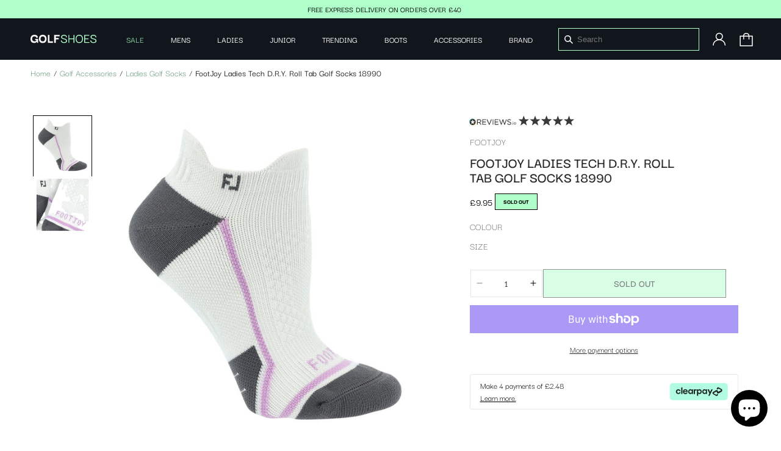

--- FILE ---
content_type: text/css
request_url: https://www.golfshoes.co.uk/cdn/shop/t/27/assets/custom.css?v=179551697027310030681764778793
body_size: 6366
content:
::-webkit-scrollbar{width:4px}::-webkit-scrollbar-track{background:#f1f1f1}::-webkit-scrollbar-thumb{background:#000}.multicolumn-card__info{position:absolute;bottom:-8px;left:30px}.multicolumn-card__info h3{color:#fff}nav.header__inline-menu{text-align:center}.overlayheader{position:fixed;z-index:3;width:100%;height:100%;top:0;left:0;display:none}.mega-menu-opened-elevate .overlayheader{display:block}.page-width.align-megamenus{display:flex;text-align:left;flex-wrap:wrap}ul.mega-menu__list{width:75%;display:flex;padding:0}.menu-with-img{display:flex;flex-wrap:wrap;justify-content:space-between}a.menu-with-img-item img{max-width:100%}.menu-with-img{width:25%}.header__menu-item span{color:var(--bg-grey, #F6F6F6);text-align:center;font-size:14px;font-style:normal;font-weight:500;line-height:normal;text-transform:uppercase}.header__menu-item span a.prent_l{color:#fff;text-decoration:none}.menu-drawer__menu-item a.prent_l{color:#000;text-decoration:none}.header__menu-item span a.prent_l[href*=sale]{color:#88cfa3;text-decoration:none}.menu-drawer__menu-item a.prent_l[href*=sale]{color:red;text-decoration:none}p.announcement-bar__message{font-size:13px;font-style:normal;font-weight:500;line-height:normal;letter-spacing:.13px;text-transform:uppercase}li.chhn-hn-shop-all .mega-menu__link--level-2{font-style:normal;font-weight:500;font-size:18px;line-height:37px;text-transform:capitalize;color:#00b4a5}ul.mega-menu__list.page-width-menu li a{font-style:normal;font-weight:500;font-size:18px;line-height:37px;text-transform:inherit;padding:0;color:#272727}ul.mega-menu__list.page-width-menu li.chhn-hn-shop-all a{color:#00b4a5}.collection__title h2.title.h1{font-size:24px;font-style:normal;font-weight:600;line-height:normal;text-transform:uppercase}body .price__sale span.price-item{font-size:16px;font-style:normal;font-weight:500;line-height:normal;margin:0}.price__sale s.price-item.price-item--regular{color:#9b9b9b;font-size:16px;font-style:normal;font-weight:400;line-height:normal}.card__heading a{font-size:15px;font-style:normal;font-weight:500;line-height:16px;text-transform:uppercase}.product h1,.product__title h1{color:#272727;font-size:24px;font-style:normal;font-weight:600;line-height:24px;text-transform:uppercase}.product__info-container p.product__text{font-style:normal;font-weight:400;font-size:16px;line-height:14px;color:#767676;text-transform:uppercase}legend.form__label{color:var(--grey-medium, #767676);font-size:16px;font-style:normal;font-weight:400;line-height:14px;text-transform:uppercase}button.product-form__submit.button.button--full-width,button.shopify-payment-button__button.shopify-payment-button__button--unbranded,button.button-sticky-mobile{font-style:normal;font-weight:600;font-size:16px;text-align:center;color:#000;background:#b0ffcb;text-transform:uppercase;border:1px solid #000000}button.button-sticky-mobile:after,button.button-sticky-mobile:before{content:unset}.signup-sec-text h2{font-style:normal;font-weight:700;font-size:32px;line-height:20px;color:#272727;margin:4px auto}.signup-sec-text p{font-style:normal;font-weight:400;font-size:16px;line-height:39px;color:#262626;margin:0 auto}.email-form input[type=submit]{font-style:normal;font-weight:600;font-size:16px;line-height:22px;text-align:center;color:#f6f6f6;background:#000;border:1.48702px solid #272727;border-radius:10px;padding:14px 43px}span.price-item.price-item--regular{color:#000;font-size:16px;font-style:normal;font-weight:600;line-height:normal}.signup-sec{display:flex;flex-wrap:wrap;justify-content:space-between}.signup-banner{background:#f6f6f6;padding:66px 0}input#lname{border:1.48702px solid #272727;border-radius:10px;padding:16px;min-width:460px;margin:0 10px}.footer-sec,.footer-menu{display:flex}.foot-menu li{font-style:normal;font-weight:300;font-size:14px;line-height:30px;color:#707070;list-style:none}.footer-contact-details p{font-style:normal;font-weight:400;font-size:14px;line-height:24px;color:#272727}.footer-contact-details span{font-weight:600}.footer-sec-logo,.footer-contact-details{width:30%}.footer-socialmedia-logo img{margin-right:24px}.footer__column{flex-direction:row-reverse;justify-content:space-between}div#trustpilot-reviews-wrapper{max-width:100%}div.R-ReviewsList__item .item__inner{background:#fff!important;margin:0!important;padding:14px 25px!important;border-radius:10px!important}.controlButton__icon{color:#fff;font-weight:600;font-size:20px}.CarouselWidget-prefix .CarouselWidget{margin-bottom:0!important}.footer-block.grid__item{font-style:normal;font-size:14px;line-height:24px}footer li.list-social__item{margin-top:30px}h2.banner__heading.h1{font-style:normal;font-weight:700;font-size:64px;line-height:49px}a.header__menu-item-drop{font-style:normal;font-weight:400;font-size:16px;line-height:24px;text-transform:capitalize;color:#272727;padding:0 15px;margin-bottom:8px;text-decoration:none}.link-brands ul.list-unstyled{columns:2;-webkit-columns:2;-moz-columns:2}.product-form__input.product-form__input--dropdown{width:50%;display:inline-block;margin-bottom:12px}.featured-product.product{background:#f6f6f6;border-radius:6px;padding:30px 10px!important}.select__select,.select:before,.select:after{border:1px solid #EAEAEA!important;border-radius:5px!important;box-shadow:none}h2.product__title.h1{font-style:normal;font-weight:600;font-size:28px;line-height:38px;max-width:310px;letter-spacing:0}body .quantity:after{border:1px solid #e6e6e6}.anc-wrapper{display:flex;align-items:center;justify-content:space-between}.header__icon.header__icon--search span{justify-content:flex-end}.icons-wrp{display:flex}.brands-banner{padding:50px 0}input.search__input_field__input{border:1px solid #B0FFCB;background:transparent;border-radius:0;color:#fff;padding:10px 30px}.headersearch-wrapper{position:relative}.headersearch-wrapper svg{position:absolute;top:14px;left:10px;width:14px}a#cart-icon-bubble-mob svg path,a#cart-icon-bubble-mob svg rect{stroke:#000}.btn-qty-wrapper{display:flex;align-items:center;flex-wrap:wrap;justify-content:space-between}.btn-qty-wrapper .product-form__input.product-form__quantity{width:110px;flex:unset}.custom_images-text-banner{background:#fff!important;padding:60px 0}.custom_images-text-sec-textimage img{margin-top:60px}product-recommendations.product-recommendations{margin-top:40px}.custom_images-text-sec-image img{object-fit:cover}.btn-qty-wrapper button.product-form__submit{width:calc(100% - 126px)}.boost-pfs-filter-item-swatch a,.boost-pfs-filter-custom-sorting .boost-pfs-filter-filter-dropdown li a{color:#000!important}.boost-pfs-filter-custom-sorting .boost-pfs-filter-filter-dropdown li{padding:6px 15px;color:#000}.template-collection blockquote,.template-collection .rte blockquote{padding:0;margin-left:0;border:none}body .boost-pfs-filter-default-toolbar .boost-pfs-filter-toolbar-item.boost-pfs-filter-toolbar-count{justify-content:flex-start;font-size:14px}.boost-pfs-filter-toolbar-item.boost-pfs-filter-custom-sorting.boost-pfs-filter-top-sorting{font-size:14px}body .boost-pfs-filter-item-swatch-type-text>li:not(.boost-pfs-filter-item-swatch-more){min-width:auto;padding:0 8px;font-size:11px}body .boost-pfs-filter-product-item-image{background:#f6f6f6;border-radius:6px}.boost-pfs-filter-product-item-title{letter-spacing:0}.boost-pfs-filter-collection-header-wrapper.boost-pfs-filter-collection-image{display:none}.custom_images-text-sec{display:flex}.custom_images-text-sec-image{display:flex;width:calc(66.66% - 30px);margin-left:30px}.custom_images-text-sec-image img{width:100%;margin:0}.custom_images-text-sec-text h2,.custom_images-text-sec-text h1{font-style:normal;font-weight:600;font-size:32px;line-height:55px;letter-spacing:-.64px;text-transform:uppercase;margin:0 auto}.custom_images-text-sec-text p{font-style:normal;font-weight:400;font-size:16px;line-height:30px;margin:0}.custom_images-text-sec-text a:not(.button){font-weight:500;color:#272727}.custom_images-text-sec-text{width:33.33%}img.vendorimg,.custom_images-text-sec-textimage img{max-width:190px}h2.h4.accordion__title{font-style:normal;font-weight:400;font-size:14px;line-height:19px}.titletab-wrapper{display:flex;justify-content:space-between}.titletab-wrapper .collection__title{margin:0;padding:0}button.tabbtn{font-style:normal;font-weight:600;font-size:20px;line-height:27px;background:transparent;border:none;box-shadow:none;cursor:pointer;outline:none}button.tabbtn.inactive{color:#b8b8b8}.titletab-wrapper .collection__title h2.title.h1{margin:0}a.button.button--primary{border:1px solid #272727;color:#272727;text-align:center;font-size:18px;font-style:normal;font-weight:600;line-height:normal;text-transform:uppercase}body .product-form__buttons{max-width:100%}.multicolumn-card__info{position:absolute;bottom:18px;left:21px}.media--transparent{background-color:#fff}.boost-pfs-filter-product-bottom p.boost-pfs-filter-product-item-vendor{text-transform:inherit}a.rdmrls{text-decoration:underline;font-weight:600;font-size:16px;line-height:30px;color:#000}.payment_icon_wrapper.pay{margin-top:30px}header svg.icon.icon-caret{display:none}body .shopify-payment-button__more-options{color:#272727;text-align:center;font-feature-settings:"liga" off;font-size:14px;font-style:normal;font-weight:400;line-height:21px;letter-spacing:0}li.parentmenu{padding-left:10px;padding-right:10px}.template-index .multicolumn-card__info h3{font-size:24px;font-style:normal;font-weight:700;line-height:24px;text-transform:uppercase;display:block;text-align:center}.template-index .multicolumn-card__info{display:block;text-align:center;width:100%;left:0}.template-index .featured-product.product{padding-bottom:0!important}.section-featured-product .page-width{padding-bottom:0}.products-slider-row-parent{background:#f6f6f6;padding:0 80px 10px}.products-slider-row-in{max-width:1200px;margin:0 auto;padding:0 50px}.products-slider-row .owl-nav button{background:#fff!important;width:30px;height:30px;border-radius:30px;position:absolute;top:40%;left:-50px}.products-slider-row .owl-nav button.owl-next{right:-50px;left:auto}body quantity-input.quantity{width:100%}body .quantity__button{width:30px}.productin{opacity:.4;cursor:pointer}.productin.active{opacity:1}span.boost-pfs-filter-product-item-regular-price{font-style:normal;font-weight:600;font-size:16.3026px;line-height:22px;color:#000}body .boost-pfs-filter-product-item-title{font-style:normal;font-weight:500;font-size:18.114px;line-height:23px;text-decoration:none;min-height:46px}.boost-pfs-filter-product-item-inner:hover .boost-pfs-filter-product-item-title{opacity:.4}body .boost-pfs-filter-product-item .boost-pfs-filter-item-swatch{opacity:0}body .boost-pfs-filter-product-item:hover .boost-pfs-filter-item-swatch{opacity:1;position:absolute;bottom:0;width:100%;z-index:1}.custom_images-text-sec{align-items:flex-start}.custom_images-text-sec-image img{object-fit:contain}.boost-pfs-filter-item-swatch-type-text>li:not(.boost-pfs-filter-item-swatch-more):hover a{color:#fff!important;font-weight:600;text-decoration:none}.boost-pfs-filter-item-swatch-type-text>li:not(.boost-pfs-filter-item-swatch-more) a{text-decoration:none}.slider-buttons.no-js-hidden{display:none}.card__inner{position:relative}ul.list-unstyled.d-flex{position:absolute;display:none;align-items:center;flex-wrap:wrap;justify-content:center;width:100%;bottom:0;z-index:4}ul.list-unstyled.d-flex li{background-color:#fff;color:#3d4246;border:1px solid #ebebeb;margin-right:5px;padding:6px;line-height:1;margin-bottom:5px}ul.list-unstyled.d-flex li input{display:none}ul.list-unstyled.d-flex li a{color:#3d4246;text-decoration:none;font-size:11px}ul.list-unstyled.d-flex li span{display:flex;align-items:center}.card-wrapper:hover ul.list-unstyled.d-flex{display:flex;opacity:1}.underline-links-hover:hover ul.list-unstyled.d-flex a{opacity:1}.blankdiv{width:20%}.icons-wrp{width:20%;justify-content:flex-end}.anc-inner-wrp{width:60%}.card__information .caption-with-letter-spacing.light{color:var(--grey-medium, #767676);font-size:16px;font-style:normal;font-weight:400;text-transform:inherit;line-height:normal}.product-form__input input[type=radio].disabled+label{display:none}body .boost-pfs-filter-product-item-label .boost-pfs-filter-label{text-transform:inherit}body .boost-pfs-filter-apply-button{padding:0 16px;line-height:30px;font-size:14px}.product-form__input input[type=radio]+label{min-width:65px}.template-product .custom_images-text-banner{background:#f6f6f6!important}p.boost-pfs-search-suggestion-product-title,li.boost-pfs-search-suggestion-item a{color:#000}a.coverthebox{display:block;width:100%;height:100%;position:absolute;left:0;z-index:3}p.metavaule{font-size:14px;margin-top:15px}.inventory_message span,.promo-msg{font-style:normal;font-weight:500;font-size:16px;color:#000;margin-bottom:10px;text-transform:unset;letter-spacing:0;text-align:center;display:block}.template-product .product__accordion .accordion__content p{font-size:16px}.reviewimg img{max-width:180px;margin-left:-5px}img.imgmain-vendor{width:49%}.brandstextsection a,.brandstextsection button{text-decoration:none;cursor:pointer}img.imgmain-vendor.one{margin-right:2%}.multicolumn-list__item{position:relative}.multicolumn-list__item a.coverthebox{background-color:#0003}.template-index .multicolumn-card__info h3{z-index:5;position:relative}.arne-color-swatch-containers{display:flex;flex-direction:row;gap:10px;margin-bottom:40px}.arne-color-swatch-element img{width:100%;object-fit:contain}.arne-color-swatch-element{width:80px}.trustblox-1-timer-textual.trustblox-1-style-bordered.trustblox-1-scheme-auto{padding:0!important;border:none!important}.email-form input[type=submit]{cursor:pointer}body.article{display:grid}.article-template__content.rte{font-size:14px}.article-template__content.rte h2{font-size:20px;margin-top:40px;padding-bottom:10px}h1.article-template__title{font-size:32px}.article-template__content.rte img{margin-left:0!important;margin-right:0!important}.togglemodalclearpay{cursor:pointer}.acc{display:flex;flex-wrap:wrap;gap:8px}.accin{width:calc(50% - 4px)}.acc__card{position:relative}.acc__title{background:#fff;box-shadow:0 0 20px #0000000a;color:#212121;cursor:pointer;display:block;padding:1em 1.5em;position:relative;text-align:left}.acc__title:after{width:8px;height:8px;border-right:1px solid #4a6e78;border-bottom:1px solid #4a6e78;position:absolute;right:10px;content:" ";top:calc(50% - 7px);transform:rotate(-45deg);transition:all .2s ease-in-out}.acc__title.active:after{transform:rotate(45deg);transition:all .2s ease-in-out}.acc__panel{background:#fff;color:#212121;display:none;margin:0;padding:1em 1.5em;text-align:left;font-style:normal;font-size:14px;line-height:24px;color:#272727}.contentcollection_faq h2{color:#272727;font-size:32px;font-style:normal;font-weight:600;line-height:normal;letter-spacing:-.64px;text-transform:uppercase}.contentcollection_faq{margin-bottom:80px}.acc__panel .metafield-rich_text_field p{margin:0}klarna-placement{width:100%}.klarna_product_info{margin-bottom:10px}.headersearch-wrapper.mob-hide{display:flex;align-items:center}.banner--desktop-transparent .banner__content .banner__box{max-width:410px}.owl-item .grid__item{width:100%;max-width:100%}.carousel button.owl-prev{transform:rotate(180deg)}.carousel .owl-nav button{display:inline-flex;align-items:center}.carousel .owl-nav{display:flex;gap:11px;position:absolute;top:-55px;right:0}.template-index h2.banner__heading.h1{margin-bottom:20px}.footer__content-bottom-wrapper.page-width{justify-content:flex-start}.footer__content-bottom{display:flex;align-items:center;justify-content:space-between;flex-direction:row-reverse;width:100%}body .footer__localization:empty+.footer__column--info{justify-content:flex-end;align-items:flex-end}body .footer__payment,.footer__copyright.caption{margin:0}footer .footer-block.grid__item.footer-block--menu.footer-block-link_list{width:8%}footer .footer-block.grid__item.footer-block-text{width:20%}.footer-block__newsletter{padding-bottom:60px;border-bottom:1px solid #EAEAEA50}.footer-block--newsletter{margin-bottom:60px}body .item__inner .ricon-percentage-star--100:before{color:#f47e28}.footer-block__newsletter{display:flex;align-items:center;justify-content:space-between;width:100%}.footer-block__newsletter .newsletter-form{margin-right:0}.footer-block__newsletter_cnt h2.footer-block__heading.inline-richtext{font-size:24px;font-style:normal;font-weight:600;line-height:20px;text-transform:uppercase;margin-bottom:6px}.footer-block__newsletter_cnt{text-align:left}.newsletter_desc p{font-size:16px;font-style:normal;font-weight:400;line-height:24px;margin:0}button#Subscribe.field__button_ele{border:1.487px solid var(--dark-1, #272727);background:#b0ffcb;color:#272727;text-align:center;font-size:16px;font-style:normal;line-height:normal;text-transform:uppercase;width:auto;padding:8px 40px;height:44px}.field_ele input{border:1px solid var(--bg-grey, #F6F6F6);background:transparent;padding:8px;color:var(--bg-grey, #F6F6F6);font-size:16px;font-style:normal;font-weight:400;line-height:normal;width:calc(100% - 160px);height:42px}.footer-block__newsletter .newsletter-form{max-width:50%}body .newsletter-form__field-wrapper{max-width:100%}.field_ele{gap:15px;display:flex}.image-with-text-carousel-inner img{max-width:100%;vertical-align:bottom}.image-with-text-carousel-col{display:flex;flex-wrap:wrap;gap:24px}.image-with-text-carousel-img{width:calc(65% - 24px)}.image-with-text-carousel-content{width:35%}.image-with-text-carousel-content{display:flex;flex-wrap:wrap;justify-content:space-between}.btn_carousel{display:flex;align-items:flex-end}a.button.button-carousel{color:#000;text-align:center;font-size:16px;font-style:normal;font-weight:500;line-height:24px;text-transform:uppercase;border:1px solid #000000}.drawer h2.drawer__heading{color:var(--dark-1, #272727);font-size:18px;font-style:normal;font-weight:600;line-height:normal;text-transform:uppercase}.drawer a.cart-item__name.h4.break{color:var(--dark-1, #272727);font-size:14px;font-style:normal;font-weight:500;line-height:16px;text-transform:uppercase}.drawer .product-option{color:var(--dark-1, #272727);font-size:14px;font-style:normal;font-weight:600;line-height:normal;text-transform:uppercase}.drawer .cart__checkout-button{color:#fff;text-align:center;font-size:18px;font-style:normal;font-weight:600;line-height:normal;letter-spacing:.36px;text-transform:uppercase;background:var(--dark-1, #272727)}.drawer small.tax-note.caption-large.rte{color:var(--dim-grey, #B6B6B6);font-size:14px;font-style:normal;font-weight:400;line-height:normal}.drawer .totals>h2{color:#000;font-size:16px;font-style:normal;font-weight:400;line-height:normal}.drawer .totals__total-value{color:#000;text-align:right;font-size:16px;font-style:normal;font-weight:500;line-height:normal}.drawer .drawer__footer summary{display:none}.drawer svg.icon.icon-close{width:16px}.image-with-text-carousel{padding-bottom:50px}.image-with-text-carousel-content h2{font-size:24px;font-style:normal;font-weight:600;line-height:normal;letter-spacing:-.48px;text-transform:uppercase}.image-with-text-carousel-content .rte_in{font-size:16px;font-style:normal;font-weight:400;line-height:20px;max-width:240px}.image-with-text-carousel-content{flex-direction:column}.owl-dots button{border:1px solid #000000!important;width:8px;height:8px;margin:0 4px}.owl-dots button:last-child{margin-right:0}.image-with-text-carousel .owl-dots{position:absolute;bottom:0;right:0}.owl-dots button.active{background-color:#000}h2.related-products__heading.inline-richtext.h2{text-align:center;font-size:24px;font-style:normal;font-weight:600;line-height:normal;text-transform:uppercase;padding-top:30px}.qty-btn-wrapper.pr_template{display:flex;align-items:center;gap:20px;flex-wrap:wrap;margin-bottom:12px}.product-form__quantity.product-form__input{width:120px;flex:unset;min-width:auto;margin:0}.qty-btn-wrapper.pr_template button.product-form__submit{width:calc(100% - 140px);margin:0;border:none}.qty-btn-wrapper.pr_template button.product-form__submit:after,.qty-btn-wrapper.pr_template button.product-form__submit:before{content:none}.template-product span.price-item.price-item--regular{font-size:16px;font-weight:500}.thumbnail img{max-width:95px}body .boost-sd__alternative-product-container{display:block}.boost-sd__product-item .arne-color-swatch-element img,.boost-sd__product-item .arne-color-swatch-element{width:40px;height:40px;object-fit:cover}.boost-sd__product-item .arne-color-swatch-containers{margin:10px 0;gap:5px}body .boost-sd__product-item{gap:10px}body .boost-sd__product-image-img{object-fit:contain;background-color:#fff}body .boost-sd-layout{max-width:1500px}body .boost-sd__product-title{color:#272727;font-size:15px;font-style:normal;font-weight:500;line-height:16px;text-transform:uppercase}body .boost-sd__product-vendor{color:var(--Mid-grey-2, #767676);font-size:15px;font-style:normal;font-weight:400;line-height:normal;text-transform:inherit}body .boost-sd__product-info.boost-sd__product-info--left{gap:1px}span.boost-sd__format-currency{color:#272727;font-size:15px;font-style:normal;font-weight:600;line-height:normal}span.boost-sd__format-currency.boost-sd__format-currency--price-compare.boost-sd__product-price--compare{color:#9b9b9b;font-size:15px;font-style:normal;font-weight:400;line-height:normal}body span.boost-sd__product-price--sale span{color:#0fa342;font-size:15px;font-style:normal;font-weight:600;line-height:normal}body .boost-sd__toolbar-inner{max-width:1500px}.custom_images-text-sec.no-collection-image .custom_images-text-sec-image{display:none}.custom_images-text-sec.no-collection-image .custom_images-text-sec-text{width:100%}body label.boost-sd__radio-label{color:#272727;font-size:12px;font-style:normal;font-weight:400;line-height:normal;text-transform:uppercase;padding:5px}.onhoverinfo_boost_ele{display:none}body .boost-sd__product-item:hover .boost-sd__product-info{opacity:0}body .boost-sd__product-item:hover .onhoverinfo_boost_ele{display:block;position:absolute;bottom:-50px;left:-10px;z-index:9;width:calc(100% + 20px);background:#fff;border:1px solid #bbbbbb;border-top:0;padding:0 10px}body .boost-sd__product-item:hover .onhoverinfo_boost_ele .boost-sd__product-info{opacity:1}body .boost-sd__product-item:hover .onhoverinfo_boost_ele .boost-sd__product-info .boost-sd__product-swatch{display:block}.boost-sd__product-item .arne-color-swatch-containers{flex-wrap:wrap}body .boost-sd__product-list-grid--4-col.boost-sd__product-list--margin .boost-sd__product-item{margin-left:10px;margin-right:10px;width:calc(25% - 20px)}body .boost-sd__product-list--margin{margin-left:-10px;margin-right:-10px}body .boost-sd__product-item:hover:before{border:1px solid var(--grey-medium, #B8B8B8);background:#fff;position:absolute;top:-10px;left:-10px;content:"";width:calc(100% + 20px);height:100%;border-bottom:0}body .boost-sd__tooltip{display:flex}body .boost-sd__product-swatch-options{gap:5px;padding-bottom:5px}body label.boost-sd__radio-label{border-color:#d2d2d2}button.boost-sd__pagination-button.boost-sd__pagination-button--rectangle.boost-sd__pagination-button--load-more{background:#b0ffcb;color:#272727;text-align:center;font-size:16px;font-style:normal;font-weight:500;line-height:24px;text-transform:uppercase}.ele-description-full{max-height:220px;overflow:auto}.boost-sd__product-info .boost-sd__product-swatch{display:none}body .boost-sd__filter-option-title{color:#272727;font-size:16px;font-style:normal;font-weight:500;line-height:24px;text-transform:uppercase}.boost-sd__filter-option--horizontal:not(.boost-sd__filter-option--style-expand) .boost-sd__filter-option-icon{right:-4px}body .boost-sd__filter-option-path{fill:#b8b8b8}body .boost-sd__filter-option-label--inline-block{margin-right:20px}body span.boost-sd__sorting-label{color:#272727;font-size:16px;font-style:normal;font-weight:500;line-height:24px;text-transform:uppercase}body span.boost-sd__sorting-value{color:var(--Mid-grey-2, #8F8F8F);font-size:16px;font-style:normal;font-weight:500;line-height:24px;text-transform:uppercase}body ul.boost-sd__sorting-list li{color:var(--Mid-grey-2, #8F8F8F);font-size:16px;font-style:normal;font-weight:500;line-height:24px;text-transform:uppercase;padding:6px 20px}body .boost-sd__toolbar-item--product-count .boost-sd__product-count{color:var(--Mid-grey-2, #8F8F8F);text-align:center;font-size:16px;font-style:normal;font-weight:500;line-height:24px;text-transform:uppercase}table.cart-items thead{display:none!important}body .cart-count-bubble{color:#000;left:3.5rem;bottom:2rem;width:1.5rem;height:1.5rem}body .product__info-container{max-width:440px;margin:0 auto}.Cart__ShippingNotice .Drawer__Container p{margin:0;color:var(--dark-1, #272727);font-size:16px;font-style:normal;font-weight:300;line-height:22px}.Cart__ShippingNotice .progress{margin-bottom:20px}.cart-item__quantity-wrapper.quantity-popover-wrapper .quantity-popover-container{max-width:120px}body .cart-item__quantity-wrapper{justify-content:space-between}klarna-placement::part(osm-message),klarna-placement::part(osm-cta),klarna-placement::part(osm-legal){font-size:14px;font-family:Darker Grotesque,sans-serif}.qty-btn-wrapper.pr_template button.product-form__submit{border:1px solid #272727}.product-form__input--pill input[type=radio]:checked+label{font-size:16px;font-style:normal;font-weight:400;line-height:14px;letter-spacing:0}body .card__media .media img{object-fit:contain}.brands-section{display:flex;flex-wrap:wrap;gap:35px;text-align:center;align-items:center}.brandsimagesection{width:calc(75% - 70px);width:100%}.brandstextsection{width:25%;width:100%;align-self:center}.brands-section-mainimage img{max-width:100%}.brands-section-images{position:relative}.brands-section-subimage img{position:absolute;top:40%;right:22%;max-width:160px}.brandstextsection h2{color:#000;font-size:24px;font-style:normal;font-weight:600;line-height:normal;letter-spacing:-.48px;margin:0;text-transform:uppercase}.brandstextsection p{font-style:normal;font-weight:400;font-size:18px;line-height:24px;margin:0}.brandstextsection button{font-style:normal;font-weight:600;font-size:16px;line-height:24px;display:flex;align-items:center;text-align:center;color:#000;border:1px solid #000000;border-radius:8px;background:#fff;padding:8px 46px}.owl-carousel .owl-item img.onhover_image{display:none}.owl-carousel .owl-item .brands-section-images:hover img.onhover_image{display:block}.owl-carousel .owl-item .brands-section-images:hover img.base_image{display:none}.boost-sd__filter-tree-horizontal-option-list{border:none!important}div#boost-sd__collection-header{display:none}body .boost-sd__product-image-column--in-top{justify-content:flex-end}.boost-sd__product-swatch-option.optionavailable-false{display:none}body .boost-sd__filter-option-item-button,body .boost-sd__filter-option-item-amount{font-size:16px;text-transform:capitalize}ul#pf_v_brand .boost-sd__filter-option-item-button{text-transform:inherit}.template-product .price .badge,.card__badge.top.right .badge{color:#000;font-size:10px;font-style:normal;font-weight:700;line-height:normal;text-transform:uppercase;border-color:#000}.template-product .product--thumbnail_slider .thumbnail-slider ul{max-height:550px;overflow:auto;cursor:ns-resize}.template-product .product--thumbnail_slider .thumbnail-slider ul button{cursor:ns-resize}.footer-block.grid__item.footer-block-text ul.list-unstyled.list-social.footer__list-social{justify-content:flex-start}.footer-block.grid__item.footer-block-text ul.list-unstyled.list-social.footer__list-social li{margin-top:10px}.footer-block.grid__item.footer-block-text ul.list-unstyled.list-social.footer__list-social li:first-child a{padding-left:0}.footer-block.grid__item.footer-block-text ul.list-unstyled.list-social.footer__list-social li a{padding:6px}body .footer-block__details-content .list-menu__item--link,body .CarouselWidget-prefix .R-TextBody--xxs{font-size:15px}body .CarouselWidget-prefix .R-TextBody--xxxxs,body .CarouselWidget-prefix .CarouselWidget .cssVar-authorName{font-size:14px}span.freedelivery_badge{border:1px solid #b0ffcb;padding:6px 15px;display:inline-flex;align-items:center;justify-content:center;color:#000;font-size:14px;font-style:normal;font-weight:700;line-height:normal;text-transform:uppercase}.reviewimg{display:flex;align-items:center;justify-content:space-between}div#orderdeadline div{margin-bottom:0!important;font-size:16px}div#orderdeadline{margin-bottom:0!important}h1.main-page-title.page-title.h0,.customer h1,h1.title.title--primary{color:#272727;font-size:24px;font-style:normal;font-weight:600;line-height:24px;text-transform:uppercase}.boost-sd__suggestion-queries-item-badge.boost-sd__suggestion-queries-item-badge--sale{background:#b0ffcb;color:#000;font-size:10px;font-style:normal;font-weight:700;line-height:normal;text-transform:uppercase;border:1px solid}body .card__heading a:after{content:none}.boost-sd__search-result-toolbar-container{display:none}button.button.button--tertiary.cart-remove-button{color:var(--dim-grey, #B6B6B6);text-align:right;font-size:16px;font-style:normal;font-weight:300;line-height:normal;text-decoration-line:underline;text-decoration-style:solid;text-decoration-skip-ink:none;text-decoration-thickness:auto;text-underline-offset:auto;text-underline-position:from-font}body .underline-links-hover:hover a{text-decoration:none}button#checkout{color:#272727;text-align:center;font-size:16px;font-style:normal;font-weight:600;line-height:24px;text-transform:uppercase}a.mega-menu__link.mega-menu__link--level-2.link{font-weight:700}.template-index h2.banner__heading.inline-richtext.h1 strong{-webkit-text-stroke-width:1.2195831537246704;-webkit-text-stroke-color:#FFF;font-size:103.119px;font-style:normal;font-weight:800;line-height:100px;letter-spacing:5.156px;text-transform:uppercase;text-shadow:-1px 1px 0 #ffffff,1px 1px 0 #ffffff,1px -1px 0 #ffffff,-1px -1px 0 #FFF;color:#000}.template-index .banner__text.rte.body p{font-size:45.704px;font-style:normal;font-weight:400;line-height:44.469px;text-transform:uppercase;color:#fff}.template-index .banner__text.rte.body strong{color:#fff}.template-index a.button.button--primary{line-height:21px}.custom_images-text-sec{width:100%}.custom_images-text-sec-text{min-width:100%}a.moreless-button{font-weight:600;text-decoration:underline}.moretext{display:none}.rdrm .rich-text__blocks{margin:0 auto}.rdrm a{color:rgba(var(--color-link),var(--alpha-link))}.page-width.rdrm{padding-top:60px;padding-bottom:60px}.rdrm h1.hd,.rdrm h2{font-size:24px;font-style:normal;font-weight:600;line-height:normal;letter-spacing:-.48px;text-transform:uppercase;text-align:left}.rdrm .rich-text__blocks{max-width:100%}body .boost-sd__product-image-img{background-color:#fff}.base_image,.onhover_image{width:100%;height:100%;object-fit:cover;display:block;aspect-ratio:1/1!important}.button-sticky-mobile{display:none}@media (max-width: 749px){.button-sticky-mobile{position:fixed;bottom:15px;left:15px;z-index:100;width:calc(100% - 30px);text-align:center}.button-sticky-mobile.active{display:block}}@media (max-width: 749px){.mobile-view .owl-nav{display:flex!important;position:absolute;right:0!important;top:-46px!important;padding-right:15px!important}}@media (max-width: 749px){.mobile-view.section-with-subtitle .owl-nav{top:-72px!important}}@media (max-width: 386px){.mobile-view.section-with-subtitle .owl-nav{top:-97px!important}}.collection-categories{margin-top:24px;--color-button: 0, 0, 0;--color-button-text: 255, 255, 255}custom-slider{display:flex;overflow-x:auto;gap:8px;scrollbar-width:none;-ms-overflow-style:none;scroll-snap-type:x mandatory;scroll-padding:0 20px;padding:20px;width:100%;scroll-behavior:smooth;margin-bottom:-20px;transform:translateY(-20px);cursor:grab;position:relative}.custom-slider-wrapper{position:relative}.custom-slider-wrapper:after{content:"";position:absolute;top:-1px;right:-20px;width:20px;height:calc(100% - 38px);background:linear-gradient(to right,#fff0,#fff)}custom-slider.force-full{width:100vw;margin-left:-20px}custom-slider>*{flex-shrink:0}custom-slider.active{cursor:grabbing}.collection-categories a.button{width:max-content;line-height:1;font-weight:600!important}.collection-categories::-webkit-scrollbar{display:none}.christmas-bf-sale ul{list-style:none;display:flex;flex-wrap:wrap;padding:0;margin:0;gap:8px}.christmas-bf-sale ul li{color:#202020;font-size:13px;font-style:normal;font-weight:700;line-height:normal;display:flex;width:100%;gap:8px;border-radius:4px;border:1px solid var(--copy-dark-grey, #202020);align-items:center;padding-left:10px;padding-right:10px}.christmas-bf-sale ul li a{padding:10px;margin-left:auto;font-size:12px;color:#242424;font-style:normal;font-weight:500;line-height:normal;letter-spacing:.24px;text-decoration-line:underline}.christmas-bf-sale ul li:first-child{border-color:#97251a}@media screen and (max-width: 1024px){.collection-categories a.button{padding:0 2rem;min-height:calc(3.5rem + var(--buttons-border-width) * 2)}}.boost-sd__product-label.boost-sd__product-label--rectangle.boost-sd__product-label--black-friday{background-color:#b1ffcb;border-color:#b1ffcb;color:#000;font-size:10px;padding-top:4px;padding-bottom:4px}.boost-sd__product-label.boost-sd__product-label--rectangle.boost-sd__product-label--black-friday-1{background-color:#000;border-color:#000;color:#fff;font-size:10px;font-style:normal;font-weight:700;text-transform:uppercase;padding-top:4px;padding-bottom:4px}@media (min-width: 750px){custom-slider{scroll-padding:0;padding-left:0;padding-right:0;max-width:100%}custom-slider.force-full{margin-left:0}.custom-slider-wrapper:after{right:0}custom-slider>*:last-child{margin-right:20px}}.product__media-wrapper{position:relative}.product-badge{position:absolute;top:10px;left:10px;z-index:3;display:inline-block;font-size:12px;text-transform:uppercase;line-height:1;padding:6px 10px;border-radius:4px;font-weight:600;letter-spacing:.02em;box-shadow:0 2px 8px #00000026}.product-badge--top-right{left:auto;right:10px}.product-badge:after{content:"";position:absolute;bottom:-6px;left:8px;border-width:6px 6px 0 6px;border-style:solid;border-color:currentColor transparent transparent transparent;opacity:.15}.boost-sd__product-label.boost-sd__product-label--rectangle.boost-sd__product-label--gift{background-color:#b0ffcb;border-color:#000;color:#000;font-size:10px;padding-top:4px;padding-bottom:4px}.boost-sd__product-image-column.boost-sd__product-image-column--in-top.boost-sd__product-image-column--left span{font-size:10px;font-style:normal;font-weight:700;text-transform:uppercase;line-height:normal;display:flex;align-items:baseline;justify-content:center;margin-bottom:1px}.header__menu-item span a.prent_l[href*=gifts],.menu-drawer__menu-item a.prent_l[href*=gifts]{color:#88cfa3;text-decoration:none}
/*# sourceMappingURL=/cdn/shop/t/27/assets/custom.css.map?v=179551697027310030681764778793 */


--- FILE ---
content_type: text/css
request_url: https://www.golfshoes.co.uk/cdn/shop/t/27/assets/responsive.css?v=154512872964361305251758885484
body_size: 2601
content:
/** Shopify CDN: Minification failed

Line 570:7 Expected ":"

**/
@media only screen and (min-width: 768px) {
  .card-wrapper .card__heading {
    min-height: 32px;
  }
    body .product-form__input--pill input[type=radio]+label {
    text-align: center;
    justify-content: center;
    align-items: center;
    display: inline-flex;
    width: max-content;
  }
  
  .brands-banner .owl-stage {
      padding-left: 0 !important;
  }
  .desk-hide {
    display: none !important;
  }
  .template-product .product__title {
    max-width: 370px;
  }
  .featured-product .grid__item.product__media-wrapper {
    width: 60%;
    padding-left: 30px;
  }
  .featured-product .product__info-wrapper.grid__item {
      width: 40%;
  }
  .slider--desktop.grid--4-col-desktop.slider .grid__item {
    width: calc(25% - 40px);
  }
  .template-index .featured-product.product .product__media {
    padding-top: 60%;
  }  
  .template-index .featured-product.product .product__media img {
      max-height: 480px;
  }
  body .product--thumbnail_slider .product__media-gallery {
    display: flex;
    flex-direction: row-reverse;
    flex-wrap: wrap;
  }
  .template-product .product--thumbnail_slider .thumbnail-slider {
      align-items: flex-start !important;
      width: 130px;
      flex-direction: column;
  }
  .template-product slider-component.slider-mobile-gutter {
      width: calc(100% - 130px);
  }
  .product--thumbnail_slider .thumbnail-slider ul {
    flex-direction: column;
  }  
  .product--thumbnail_slider .thumbnail-slider ul li {
      width: 100% !important;
  }
  .product--thumbnail_slider .thumbnail-slider ul li button.thumbnail {
      position: unset;
      height: auto;
      width: auto;
      padding: 0;
  }
  .product--thumbnail_slider .thumbnail-slider ul li:before {
      content: none;
  }
  .product--thumbnail_slider .thumbnail-slider .slider-button {
    display: none !important;
  }
  ul.mega-menu__list.page-width-menu li {
    display: inline-block;
  }  
  ul.mega-menu__list.page-width-menu li {
      width: 25%;
  }
  ul.mega-menu__list.page-width-menu li ul li {
      width: 100%;
  }
  ul.mega-menu__list.page-width-menu li a {
      padding: 0;
  }
  ul.mega-menu__list.page-width-menu li.childlinkin.chhn-hn-shop-all {
      width: 100%;
  }
  ul.mega-menu__list.page-width-menu li.chhn-hn-shop-all a {
    padding-bottom: 20px;
  }
}
@media only screen and (min-width: 768px) and (max-width: 1024px) {
  .page-width {
      padding: 0 20px;
  }  
  .collection .slider--tablet.product-grid {
      column-gap: 16px;
  }
  body .banner__content {
    padding-left: 2rem;
    padding-right: 2rem;
  }
  body .brands-section {
    gap: 30px;
  }  
  input#lname {
      margin-left: 0;
  }
  body .boost-pfs-container-default, 
  body .boost-pfs-container-default-box {
    padding: 0 20px;
  }
  .custom_images-text-sec-text p {
    font-size: 14px;
    line-height: 22px;
  }
  .custom_images-text-sec-text h2 {
    font-size: 28px;
    line-height: 32px;
  }
  img.vendorimg, .custom_images-text-sec-textimage img {
    max-width: 130px;
  }
  .custom_images-text-sec-textimage {
    margin-top: 20px;
  }
  .template-collection blockquote, .template-collection .rte blockquote {
    margin: 0;
  }
  .template-product .product--thumbnail_slider .thumbnail-slider {
    width: 100px;
  }  
  .template-product slider-component.slider-mobile-gutter {
      width: calc(100% - 100px);
  }
  h1.h0 {
    font-size: 36px;
    line-height: 40px;
  }
}

@media only screen and (max-width: 767px) {
  .banner.banner--adapt {
    min-height: calc(75vh - 110px);
  }
  .visi-hide {
    visibility: hidden !important;
    opacity: 0 !important;
    width: 0 !important;
    height: 0 !important;
    overflow: hidden !important;
    display: block !important;
  }
  .mob-hide {
    display: none !important;
  }
  .faq-section {
      flex-direction: column;
  }
  .reviews-main {
      flex-direction: column;
  }
  .brands-section {
      flex-direction: column;
  }
  .brandstextsection {
      max-width: 100%!Important;
  }
  .brandsimagesection {
      flex-direction: column;
  }
  .footer-sec {
    display: contents;
  }
  .footer-contact-details {
      width: 100%;
  }
    .custom_images-text-sec {
      flex-direction: column;
      flex-direction: column-reverse!Important;
  }
  .custom_images-text-sec-text,
  .custom_images-text-sec-image {
      width: 100% !important;
      margin: 0;
  }
  .brands-section-mainimage img {
      border-radius: 0;
  }
  p.announcement-bar__message.left.h5 {
      font-style: normal;
      font-weight: 500;
      font-size: 13px;
      line-height: 18px;
      letter-spacing: 0.01em;
      color: #F6F6F6;
      text-align: center;
  }
  li.grid__item {
    width: 100%;
  }
  .footer__column.footer__column--info {
      flex-direction: column;
  }
  input#lname {
      padding: 14px 28px;
      margin: 0;
      border: 1px solid #272727;
      border-radius: 10px;
  }
  .brands-section-images {
    overflow-x: auto;
  }
  .brands-section-subimage {
      max-width: 117px;
  }
  .brands-section-subimage img {
      top: 25%;
      left: 9%;
  }
  .custom_images-text-sec-image img {
    margin: 0px 5px;
  }
  .footer-socialmedia-logo {
    display: none;
  }
  .custom_images-text-sec-image {
      justify-content: center;
  }
  .faq-section-reviewhead {
    align-self: center;
    text-align: center;
  }
  .faq-section-reviewhead h2 {
    font-style: normal;
    font-weight: 700;
    font-size: 20px;
    line-height: 10px;
    text-align: center;
    color: #272727;
  }
  .email-form input[type=submit] {
    padding: 12px 26px;
  }
  .foot-menu li {
    font-style: normal;
    font-weight: 300;
    font-size: 18px;
    line-height: 32px;
    color: #707070;
  }
  .footer-sec-logo img {
      margin: 0px 56px;
      max-width: 228px;
  }
  .footer-contact-details {
      display: none;
  }
  .reviews {
    margin: 6px 0px!Important;
  }
  .custom_images-text-sec-text h2 {
    font-style: normal;
    font-weight: 600;
    font-size: 28px!Important;
    line-height: 38px;
    letter-spacing: -0.02em;
    color: #000000;
  }
  .signup-sec-text h2 {
    font-style: normal;
    font-weight: 700;
    font-size: 24px;
    line-height: 20px;
    color: #272727;
  }
  .signup-sec-text p {
    font-style: normal;
    font-weight: 400;
    font-size: 16px;
    line-height: 24px;
    color: #262626;
  }
  h2.title.h1 {
    font-style: normal;
    font-weight: 600;
    font-size: 28px;
    line-height: 38px;
    color: #000000;
  }
    .multicolumn-card__info h3 {
      font-style: normal;
      font-weight: 600;
      font-size: 24px;
      line-height: 22px;
      display: flex;
      align-items: center;
      color: #F6F6F6;
    }
    .brandstextsection h2 {
      font-style: normal;
      font-weight: 600;
      font-size: 28px;
      line-height: 38px;
      color: #000000;
    }
  .reviews-item {
    display: flex;
    }
    .reviews-item h2 {
        margin-right: 15px;
    }
  .reviews-item {
    display: flex;
  }
  .reviews-item h2 {
      margin-right: 15px;
  }
  .signup-sec-text {
      padding-bottom: 35px;
  }


/*   AJ */
  main h2.banner__heading.h1 {
    font-weight: 700;
    font-size: 42px;
    line-height: 44px;
  }  
  main .banner__content {
      position: absolute;
      top: 0;
      bottom: 0;
  }
  input#lname {
    min-width: 230px;
    width: 65%;
    padding: 14.5px;
  }  
  form#contact_form {
      justify-content: space-between;
      display: flex;
      width: 100%;
  }  
  .email-form {
      width: 100%;
  }
  main .banner__media.media {
      min-height: calc(75vh - 110px);
  }
  body .rich-text__wrapper {
    width: 100%;
  }
  main .brandstextsection {
      width: 100%;
  }
  main .brandsimagesection.owl-carousel {
      width: 100%;
  }
  main .brands-section {
      gap: 30px;
  }  
  main .brands-section-images {
      margin: 0;
  }
  body .slider--tablet.grid--peek.grid--2-col-tablet-down .grid__item, .grid--peek .grid__item {
    width: 70%;
    max-width: 100%;
  }  
  .slider-buttons.no-js-hidden {
      display: none;
  }
  .titletab-wrapper .collection__title.title-wrapper {
    margin-bottom: 10px;
  }
  .anc-wrapper {
    justify-content: center;
  }
  .titletab-wrapper {
      flex-direction: column;
  }
  .menu-drawer__utility-links {
    display: none;
  }
  body .CarouselWidget-prefix .CarouselWidget .R-ReviewsList-container .R-ReviewsList__controlButton {
    width: auto;
  }  
  body .CarouselWidget-prefix .R-MD .R-ReviewsList-container {
      padding: 0 16px;
  }  
  body .CarouselWidget-prefix .R-MD .CarouselWidget__header {
      padding: 0;
  }
  
  .brands-section-mainimage img {
    border-radius: 5px!Important;
  }
  .brands-section-subimage img {
    max-width: 55px!important;
  }
  .R-TextHeading {
    font-style: normal;
    font-weight: 700;
    font-size: 20px;
    line-height: 10px;
    text-align: center;
    color: #272727;
  }
  .template-product .slider::-webkit-scrollbar {
    display: block;
    height: 4px;
  }
  .template-product  .quantity__button {
    width: 30px;
  }
  img.vendorimg, .custom_images-text-sec-textimage img {
    max-width: 118px;
  }  
  .custom_images-text-sec-textimage {
      text-align: center;
  }  
  .custom_images-text-banner {
      padding-bottom: 30px;
  }  
  .custom_images-text-sec-text h2 {
      margin-top: 20px;
  }
  .boost-pfs-filter-product-bottom p.boost-pfs-filter-product-item-vendor {
    font-style: normal;
    font-weight: 400;
    font-size: 13px;
    line-height: 16px;
    color: #515151;
  }
  .custom_images-text-sec-textimage {
      margin: 0 auto;
  }
  .custom_images-text-banner {
    padding-top: 0px;
  }
  .brand-images-banner {
    padding-bottom: 40px;
  }
  .R-TextHeading.R-TextHeading--xxs.u-textCenter--all.u-marginLeft--xs.u-marginRight--xs {
      font-style: normal;
      font-weight: 700;
      font-size: 20px;
      line-height: 10px;
      text-align: center;
      color: #272727;
      padding-bottom: 20px;
  }
  .R-TextBody.R-TextBody--xxs.u-textCenter--all.u-marginBottom--xs {
      font-style: normal;
      font-weight: 400;
      font-size: 14px;
      line-height: 10px;
      color: #272727;
      padding-bottom: 22px;
  }
  .R-RatingStars__stars.u-marginRight--none {
      padding-bottom: 22px;
  }
  span.R-ReviewsioLogo__image {
      background: #F6F6F6;
      border-radius: 5px;
  }
  .title-wrapper-coll.medium-up--hide {
    display: flex;
    flex-direction: row;
    justify-content: space-between;
    margin: 20px 0;
  }  
  .title-wrapper-coll.medium-up--hide h2 {
    margin-top: 0;
  }
  .title-wrapper-coll.medium-up--hide img {
      max-width: 106px;
  }  
  .custom_images-text-sec-image {
    flex-direction: column;
  }
  .title-wrapper-coll.medium-up--hide h2 {
      letter-spacing: -0.02em;
  }  
  .template-collection blockquote, 
  .template-collection .rte blockquote {
    width: 100%;
  }
  .custom_images-text-sec-image img {
      margin: 0;
  }
  .boost-pfs-filter-item-swatch {
    display: none;
  }
  .boost-pfs-filter-default-toolbar .boost-pfs-filter-toolbar-item.boost-pfs-filter-toolbar-count {
    display: none;
  }
  body .boost-pfs-filter-product-item {
    margin-bottom: 10px;
  }
  .template-product .custom_images-text-sec-image h2.medium-up--hide {
    text-align: center;
    font-weight: 600;
    font-size: 26px;
    line-height: 36px;
    letter-spacing: -0.02em;
    color: #000000;
  }
  .template-product .ele-description-short {
    margin-top: 20px;
  }
  fieldset.product-form__input .form__label {
      margin-bottom: 12px;
  }  
  fieldset.js.product-form__input {
      margin-top: 28px;dding-top: 8px;
  }
  .brands-banner {
    padding-top: 20px;
  }
  .anc-inner-wrp {
    width: 100%;
  }  
  .blankdiv {
      width: 0;
  }  
  .icons-wrp {
      width: 0;
  }
  .template-collection .custom_images-text-sec-main,
  .page-width.prowrapper {
    padding-top: 5px;
  }
  .banner__buttons {
      font-style: normal;
      font-weight: 600;
      font-size: 18px;
      line-height: 25px;
      text-align: center;
      color: #FFFFFF;
  }
  .collection__title h2.title.h1 {
    text-align: center;
  }
  .custom_images-text-sec-image .custom_images-text-sec-image img {
    max-width: 110px;
    margin-bottom: 20px;
  }  
  body .boost-pfs-container-default,
  body .boost-pfs-container-default-box {
      padding: 0 10px;
  }  
  .template-collection img.imgmain-vendor,
  .template-product img.imgmain-vendor {
      float: left;
      margin-bottom: 20px;
  }  
  .template-collection .custom_images-text-sec-image,
  .template-product .custom_images-text-sec-image {
      flex-direction: unset;
      display: block;
  }
  .custom_images-text-sec-main {
    padding: 40p
  }  
  .products-slider-row-parent {
    padding: 40px 20px;
    pax 0;
  }
  .overflow-hidden-tablet button.needsclick {
    display: none;
  }
  h3.afterpay-modal-headline {
    font-size: 30px !important;
  }  
  h3.afterpay-modal-headline span {
      display: block;
  }
  .contentcollection_faq h2 {
    font-style: normal;
    font-weight: 600;
    font-size: 28px;
    line-height: 38px;
    color: #000;
    margin-top: 0;
  }
  .accin {
    width: 100%;
  }
  .acc {
    gap: 0;
  }
  h1.colltitle {
    font-size: 24px;
  }  
  .custom_images-text-sec-textimage.large-up-hide.medium-hide {
      margin-bottom: 10px;
  }
  .template-index .banner__media.media img {
    object-fit: inherit;
  }
  footer.footer {
    margin-top: 60px;
    border: none;
  }
  summary.header__icon.header__icon--menu span {
    justify-content: flex-start;
  }
  .carousel .owl-nav {
    display: none;
  }
  .carousel .owl-stage {
    padding-left: 0 !important;
  }  
  .template-index .collection slider-component.slider-mobile-gutter.page-width {
    padding-right: 0;
  }
  .template-index .multicolumn-card__info {
    padding-bottom: 10px;
  }
  .image-with-text-carousel-col {
    flex-direction: column;
  }  
  .image-with-text-carousel-img {
    width: 100%;
  }  
  .image-with-text-carousel-content {
    width: 100%;
    text-align: center;
  }  
  .image-with-text-carousel-content .rte_in {
    margin: 0 auto;
  }  
  .btn_carousel {
    align-items: center;
    justify-content: center;
  }
  .image-with-text-carousel .owl-dots {
    position: absolute;
    bottom: -40px;
    right: 0;
    left: 0;
    margin: 0 auto;
    text-align: center;
  }
  .image-with-text-carousel {
    margin-bottom: 30px;
  }
  .brands-banner .page-width {
    padding: 0;
  }  
  .brandstextsection {
    padding: 0 17px;
  }
  footer .footer-block.grid__item.footer-block--menu.footer-block-link_list {
    width: 50%;
    display: inline-block;
  }  
  body .footer-block__details-content .list-menu__item--link {
    padding: 0;
  }
  footer .footer-block.grid__item.footer-block-text {
    width: 100%;
    text-align: center;
  } 
  .footer__content-top.page-width {
    padding: 0 17px;
  }  
  .footer-block--newsletter {
    margin-bottom: 30px;
  }
  .footer-block__newsletter {
    padding-bottom: 30px;
  }  
  .footer-block.grid__item.footer-block-image {
    margin: 0;
  }  
  footer .footer-block.grid__item {
    margin: 0;
  }  
  .footer-block__details-content .list-menu__item--link {
    text-align: center;
    display: block;
  }  
  footer.footer .grid {
    display: flex;
    flex-wrap: wrap;
    justify-content: center;
    gap: 0;
  }  
  .footer__content-bottom-wrapper.page-width {
    justify-content: center;
  }  
  .footer-block__newsletter_cnt {
    text-align: center;
    margin-bottom: 15px;
  }  
  .footer-block__newsletter .newsletter-form {
    width: 100%;
    max-width: 100%;
  }
  .footer-block__image-wrapper {
    max-width: 220px !important;
  }
  .product__media-list .product__media-item {
    width: 100%;
    margin: 0 !important;
  }  
  .template-product product-info {
    padding-top: 0 !important;
  }  
  .thumbnail-slider button.slider-button {
    display: none;
  }  
  .thumbnail-slider .thumbnail-list.slider {
    gap: 0 !important;padding-top: 0;
  }  
  .thumbnail-list__item.slider__slide {
    width: auto;
    flex: 1;
    height: 2px;
    border-top: 1px solid #EBEBEB;
    padding: 0;
    overflow: hidden;
  }  
  .thumbnail-list__item.slider__slide button {
    height: 0;
    margin: 0;
  }  
  .product__media-gallery .slider.slider--mobile {
    margin: 0;
  }
  header.header {
    padding: 6px 20px;
  }
  .footer-block.grid__item.footer-block-text ul.list-unstyled.list-social.footer__list-social {
    justify-content: center;
    margin-bottom: 20px;
  }  
  .footer-block__details-content.rte {
    margin-bottom: 2rem;
  }
  body .boost-sd-layout {
    padding: 0;
  }  
  .custom_images-text-sec-main {
    padding: 0;
  }  
  .custom_images-text-banner {
    padding: 0;
  }
  body .boost-sd-layout {
    padding: 0;
  }
  .custom_images-text-sec-main {
    padding: 0;
  }
  .custom_images-text-banner {
    padding: 0;
  }
  .boost-sd__toolbar-item.boost-sd__toolbar-item--product-count {
    display: none;
  }
  .boost-sd__toolbar-content {
    border: none;
  }
  .boost-sd__toolbar-container {
    margin: 0;
  }
  .template-collection .contentcollection_faq h2 {
    color: #272727;
    font-size: 24px;
    font-style: normal;
    font-weight: 600;
    line-height: normal;
    letter-spacing: -0.48px;
    text-transform: uppercase;
    text-align: center;
    margin-top: 50px;
  }  
  .template-collection .acc__title {
    padding-left: 0;
  }  
  .template-collection .acc__panel {
    padding-left: 0;
  }
  .template-index h2.banner__heading.h1 {
    max-width: 260px;
    margin: 0 auto;
  }
  .reviewimg {
    margin-top: 20px;
  }  
  fieldset.js.product-form__input {
    margin-top: 15px;
  }
  product-recommendations .owl-stage {
    padding-left: 0 !important;
  }
  .template-collection .custom_images-text-sec-image {
  display: none !important;
  }
  .template-index h2.banner__heading.h1 {
    max-width: 100%;
  }  
  .template-index h2.banner__heading.inline-richtext.h1 {
    font-size: 96px;
  }  
  .template-index h2.banner__heading.inline-richtext.h1 strong {
    -webkit-text-stroke-width: 0.6795034408569336;
    -webkit-text-stroke-color: #FFF;
    font-family: "Darker Grotesque";
    font-size: 57.454px;
    font-style: normal;
    font-weight: 800;
    line-height: 55.901px; /* 97.297% */
    letter-spacing: 2.873px;
    text-transform: uppercase;
    color: #000000;
  }
  .template-index .banner__content.banner__content--middle-left.page-width {
    align-items: flex-start;
  }
  .template-index .banner--desktop-transparent .banner__content .banner__box {
    height: 100%;
  }
  .template-index .banner__buttons {
    position: absolute;
    bottom: 70px;
    left: 0;
    right: 0;
    margin: 0 auto;
    justify-content: center;
  }
}


--- FILE ---
content_type: image/svg+xml
request_url: https://www.golfshoes.co.uk/cdn/shop/t/27/assets/clearpay.svg?v=41587286232932120151752755253
body_size: 733
content:
<svg width="96" height="29" viewBox="0 0 96 29" fill="none" xmlns="http://www.w3.org/2000/svg">
<rect x="0.739258" y="0.678711" width="95" height="28" rx="5" fill="#B1FBE3"/>
<path d="M71.1334 10.9229L65.9246 21.622H63.6721L65.643 17.6802L62.5459 10.9229H64.7984L66.7693 15.4278L68.8809 10.9229H71.1334Z" fill="#1B2220"/>
<path d="M51.283 14.724C51.283 13.457 50.2975 12.6123 49.1713 12.6123C48.0451 12.6123 47.0596 13.457 47.0596 14.724C47.0596 15.991 48.0451 16.8357 49.1713 16.8357C50.4383 16.9765 51.283 15.991 51.283 14.724ZM45.2295 21.6222V10.923H47.0596V11.9085C47.6227 11.2046 48.4674 10.7822 49.4528 10.7822C51.5645 10.7822 53.1131 12.4716 53.1131 14.724C53.1131 16.9765 51.5645 18.6658 49.4528 18.6658C48.4674 18.6658 47.7635 18.2435 47.2004 17.6804V21.6222H45.2295Z" fill="#1B2220"/>
<path d="M60.0115 14.724C60.0115 13.457 59.026 12.6123 57.8998 12.6123C56.7736 12.6123 55.7881 13.457 55.7881 14.724C55.7881 15.991 56.7736 16.8357 57.8998 16.8357C59.026 16.9765 60.0115 15.991 60.0115 14.724ZM60.0115 18.525V17.5396C59.4484 18.2435 58.6037 18.6658 57.6182 18.6658C55.5066 18.6658 53.958 16.9765 53.958 14.724C53.958 12.4716 55.6473 10.7822 57.6182 10.7822C58.6037 10.7822 59.4484 11.2046 60.0115 11.9085V10.923H61.8416V18.525H60.0115Z" fill="#1B2220"/>
<path d="M41.8506 11.7675C41.8506 11.7675 42.273 10.9229 43.54 10.9229C44.1031 10.9229 44.3846 11.0636 44.3846 11.0636V13.0345C44.3846 13.0345 43.6807 12.6122 42.9769 12.753C42.273 12.8938 41.9914 13.4569 41.9914 14.1608V18.6657H40.0205V10.9229H41.8506V11.7675Z" fill="#1B2220"/>
<path d="M85.6325 10.5L83.3801 9.23296L81.1276 7.96595C79.579 7.12128 77.7489 8.24751 77.7489 9.93685V10.2184C77.7489 10.3592 77.8897 10.5 78.0305 10.6407L79.0159 11.2039C79.2975 11.3446 79.7198 11.2039 79.7198 10.7815V10.0776C79.7198 9.79607 80.1422 9.51452 80.4237 9.65529L82.5354 10.7815L84.6471 11.9078C84.9286 12.0485 84.9286 12.4709 84.6471 12.6116L82.5354 13.7379L80.4237 14.8641C80.1422 15.0049 79.7198 14.8641 79.7198 14.4418C79.7198 12.7524 77.8897 11.6262 76.3411 12.4709L74.0887 13.8786L71.8362 15.1457C70.2877 15.9903 70.2877 18.102 71.8362 18.9467L74.0887 20.2137L76.3411 21.4807C77.8897 22.3254 79.7198 21.1991 79.7198 19.5098V19.369C79.7198 19.0875 79.579 18.9467 79.4383 18.9467L78.4528 18.3836C78.1713 18.2428 77.7489 18.3836 77.7489 18.8059V19.5098C77.7489 19.7913 77.3266 20.0729 77.045 19.9321L74.9334 18.8059L72.8217 17.6797C72.5401 17.5389 72.5401 17.1166 72.8217 16.9758L74.9334 15.8495L77.045 14.7233C77.3266 14.5825 77.7489 14.7233 77.7489 15.1457V15.4272C77.7489 17.1166 79.579 18.2428 81.1276 17.3981L83.3801 16.1311L85.6325 14.8641C87.0403 13.5971 87.0403 11.3446 85.6325 10.5Z" fill="#1B2220"/>
<path d="M18.4821 15.7095C18.0597 17.5396 16.652 18.6658 14.6811 18.6658C12.4286 18.6658 10.7393 16.9765 10.7393 14.724C10.7393 12.4716 12.4286 10.7822 14.6811 10.7822C16.5112 10.7822 18.0597 12.0492 18.4821 13.7386H16.5112C16.2296 13.0347 15.5257 12.6123 14.6811 12.6123C13.5548 12.6123 12.7102 13.5978 12.7102 14.724C12.7102 15.8503 13.5548 16.9765 14.6811 16.9765C15.5257 16.9765 16.2296 16.5541 16.5112 15.8503H18.4821V15.7095Z" fill="#1B2220"/>
<path d="M21.4387 7.8252H19.4678V18.5244H21.4387V7.8252Z" fill="#1B2220"/>
<path d="M24.2531 15.2871C24.3939 16.4134 25.2386 17.1173 26.224 17.1173C27.0687 17.1173 27.6318 16.6949 28.0541 16.1318H30.025C29.6027 17.6804 28.0541 18.8066 26.224 18.8066C23.8308 18.6658 22.2822 17.1173 22.2822 14.724C22.2822 12.3308 23.9716 10.7822 26.224 10.7822C28.4765 10.7822 30.1658 12.4716 30.1658 14.724C30.1658 14.8648 30.1658 15.0056 30.1658 15.1464H24.2531V15.2871ZM28.0541 14.0201C27.9134 13.0347 27.0687 12.4716 26.224 12.4716C25.2386 12.4716 24.5347 13.0347 24.2531 14.0201H28.0541Z" fill="#1B2220"/>
<path d="M36.9236 18.525V17.5396C36.3605 18.2435 35.5158 18.6658 34.5304 18.6658C32.4187 18.6658 30.8701 16.9765 30.8701 14.724C30.8701 12.4716 32.5595 10.7822 34.5304 10.7822C35.5158 10.7822 36.3605 11.2046 36.9236 11.9085V10.923H38.7537V18.525H36.9236ZM36.9236 14.724C36.9236 13.457 35.9381 12.6123 34.8119 12.6123C33.6857 12.6123 32.7002 13.457 32.7002 14.724C32.7002 15.991 33.6857 16.8357 34.8119 16.8357C35.9381 16.9765 36.9236 15.991 36.9236 14.724Z" fill="#1B2220"/>
</svg>


--- FILE ---
content_type: text/json
request_url: https://conf.config-security.com/model
body_size: 88
content:
{"title":"recommendation AI model (keras)","structure":"release_id=0x2d:69:35:29:77:6e:6c:36:3f:6f:69:65:37:7e:3b:43:3c:32:49:5f:7b:70:5f:53:39:72:24:73:59;keras;79i678555im2sj2vhxc4laq7br1oyfabom1hg9qq9dq86swdtry56rg8vpuds4ugvpi49d13","weights":"../weights/2d693529.h5","biases":"../biases/2d693529.h5"}

--- FILE ---
content_type: image/svg+xml
request_url: https://cdn.shopify.com/s/files/1/0576/9039/0713/files/A2.svg?v=1672673783
body_size: 1518
content:
<?xml version="1.0" encoding="utf-8"?>
<!-- Generator: Adobe Illustrator 25.0.0, SVG Export Plug-In . SVG Version: 6.00 Build 0)  -->
<svg version="1.1" id="Layer_1" xmlns="http://www.w3.org/2000/svg" xmlns:xlink="http://www.w3.org/1999/xlink" x="0px" y="0px"
	 viewBox="0 0 1048.72 144.36" style="enable-background:new 0 0 1048.72 144.36;" xml:space="preserve">
<style type="text/css">
	.st0{fill:#3A3A3A;}
	.st1{fill-rule:evenodd;clip-rule:evenodd;fill:#3A3A3A;}
	.st2{fill:#213A4B;}
	.st3{fill:#5CD3CB;}
	.st4{fill:#FEEF7B;}
</style>
<g>
	<polygon class="st0" points="761.39,25.73 774.23,59.3 810.78,60.86 782.1,83.15 791.94,117.73 761.39,97.83 730.85,117.73 
		740.69,83.15 712.01,60.86 748.65,59.3 	"/>
	<polygon class="st0" points="761.39,25.73 774.23,59.3 810.78,60.86 782.1,83.15 791.94,117.73 761.39,97.83 730.85,117.73 
		740.69,83.15 712.01,60.86 748.65,59.3 	"/>
	<polygon class="st0" points="870.19,25.73 883.02,59.3 919.57,60.86 890.89,83.15 900.73,117.73 870.19,97.83 839.64,117.73 
		849.48,83.15 820.8,60.86 857.35,59.3 	"/>
	<polygon class="st0" points="543.91,25.73 556.65,59.3 593.29,60.86 564.61,83.15 574.45,117.73 543.91,97.83 513.36,117.73 
		523.2,83.15 494.52,60.86 531.07,59.3 	"/>
	<polygon class="st0" points="652.7,25.73 665.44,59.3 702.08,60.86 673.41,83.15 683.15,117.73 652.7,97.83 622.15,117.73 
		631.99,83.15 603.22,60.86 639.86,59.3 	"/>
	<polygon class="st0" points="976.45,25.73 989.19,59.3 1025.83,60.86 997.16,83.15 1007,117.73 976.45,97.83 945.9,117.73 
		955.74,83.15 927.06,60.86 963.61,59.3 	"/>
</g>
<g>
	<g>
		<g>
			<path class="st0" d="M136.75,105.37l-11.59-15.01c7.43-1.78,12.78-6.54,12.78-14.86v-0.15c0-4.01-1.34-7.58-4.01-10.25l0,0
				c-3.27-3.27-8.17-5.2-14.56-5.2H100.8c-1.78,0-3.42,1.63-3.42,3.42v44.13c0,1.93,1.63,3.42,3.42,3.42c1.78,0,3.42-1.63,3.42-3.42
				V91.4h13.22l13.82,17.83c0.74,1.04,1.78,1.78,3.27,1.78c1.78,0,3.42-1.63,3.42-3.42C137.94,107,137.49,106.11,136.75,105.37
				L136.75,105.37z M130.96,75.8L130.96,75.8L130.96,75.8c0,6.24-5.05,9.66-12.03,9.66h-14.56V66.74h14.56
				C126.5,66.59,130.96,70.01,130.96,75.8z"/>
			<path class="st0" d="M147.89,107.3c0,1.93,1.63,3.42,3.42,3.42h31.05c1.78,0,3.27-1.34,3.27-3.27c0-1.78-1.34-3.27-3.27-3.27
				h-27.63V88.43h24.22c1.78,0,3.27-1.34,3.27-3.27c0-1.63-1.34-3.27-3.27-3.27h-24.22v-15.6h27.19c1.78,0,3.27-1.34,3.27-3.27
				c0-1.78-1.34-3.27-3.27-3.27h-30.75c-1.78,0-3.42,1.63-3.42,3.42v43.98L147.89,107.3L147.89,107.3z"/>
			<path class="st0" d="M214.31,111.31h0.45c1.78,0,2.97-1.04,3.86-2.82l19.17-44.13c0.15-0.45,0.15-0.74,0.15-1.34
				c0-1.78-1.34-3.42-3.42-3.42c-1.63,0-2.82,1.19-3.42,2.38l0,0l-16.64,39.82l-16.49-39.37c-0.59-1.34-1.78-2.53-3.42-2.53
				c-1.93,0-3.42,1.63-3.42,3.42c0,0.59,0,1.04,0.45,1.63l19.02,43.98C211.19,110.42,212.37,111.31,214.31,111.31L214.31,111.31z
				 M210.89,108.49L210.89,108.49z"/>
			<path class="st0" d="M246.84,63.17v44.57c0,1.93,1.63,3.42,3.42,3.42c1.78,0,3.42-1.63,3.42-3.42V63.17
				c0-1.93-1.63-3.42-3.42-3.42C248.33,59.76,246.84,61.39,246.84,63.17z"/>
			<path class="st0" d="M300.33,60.2L300.33,60.2h-30.75c-1.78,0-3.42,1.63-3.42,3.42v43.83c0,1.93,1.63,3.42,3.42,3.42h30.9
				c1.78,0,3.27-1.34,3.27-3.27c0-1.78-1.34-3.27-3.27-3.27h-27.63v-15.9h24.22c1.78,0,3.27-1.34,3.27-3.27
				c0-1.63-1.34-3.27-3.27-3.27h-24.22v-15.6h27.19c1.78,0,3.27-1.34,3.27-3.27C303.45,61.54,302.11,60.2,300.33,60.2L300.33,60.2z"
				/>
			<path class="st0" d="M360.8,111.61h0.59c1.63,0,2.82-1.19,3.42-2.82l15.75-43.98l0,0c0.15-0.45,0.45-1.04,0.45-1.63
				c0-1.78-1.63-3.42-3.42-3.42c-1.63,0-2.82,1.04-3.27,2.53l-12.93,37.59l-12.33-37.59c-0.59-1.63-1.63-2.53-3.42-2.53l0,0h-0.45
				c-1.78,0-2.82,1.04-3.42,2.53l-12.33,37.59l-12.93-37.59c-0.59-1.63-1.78-2.82-3.42-2.82c-1.78,0-3.57,1.63-3.57,3.42
				c0,0.45,0.15,1.04,0.45,1.34l15.75,43.98c0.59,1.78,1.78,2.82,3.42,2.82h0.59c1.63,0,2.82-1.19,3.42-2.82l12.18-36.25
				l12.18,36.25C357.98,110.42,359.31,111.61,360.8,111.61L360.8,111.61z"/>
			<path class="st0" d="M416.81,97.35L416.81,97.35c0,4.75-4.16,8.02-10.4,8.02s-10.55-1.78-15.15-5.65l0,0
				c-0.45-0.45-1.19-0.74-2.23-0.74c-1.78,0-3.42,1.34-3.42,3.42c0,1.19,0.59,1.93,1.34,2.53c5.65,4.46,11.74,6.83,19.17,6.83
				c10.25,0,17.53-5.79,17.53-14.56v-0.15c0-7.73-5.2-12.18-16.64-14.56l0,0c-10.4-2.23-12.93-4.61-12.93-9.06v-0.15
				c0-4.16,3.86-7.43,9.81-7.43c4.46,0,8.47,1.19,12.33,4.16l0,0c0.59,0.45,1.19,0.59,1.93,0.59c1.78,0,3.42-1.34,3.42-3.42
				c0-1.19-0.74-2.23-1.34-2.82l0,0c-4.61-3.42-9.36-5.05-16.19-5.05c-9.81,0-16.79,5.94-16.79,14.26l0.59,0.59l-0.59-0.59v0.15
				l0.59,0.59l-0.59-0.59c0,8.47,5.35,12.33,17.23,14.86l0,0C414.43,90.81,416.81,92.89,416.81,97.35L416.81,97.35z"/>
		</g>
		<g>
			<path class="st0" d="M431.37,104.33L431.37,104.33c-1.34,0-2.38,1.04-2.38,2.23l0.45,0.45l-0.45-0.45v0.74
				c0,1.19,1.04,2.23,2.23,2.23s2.23-1.04,2.23-2.23c0,0.15-0.15,0.45-0.45,0.45c0,0,0.45,0,0.45-0.45v-0.74
				C433.6,105.22,432.86,104.33,431.37,104.33z M429.59,107.75L429.59,107.75L429.59,107.75L429.59,107.75z"/>
			<path class="st0" d="M439.54,89.92v17.83c0,1.04,0.74,1.93,1.93,1.93c1.04,0,1.78-0.74,1.78-1.93V89.92
				c0-1.04-0.74-1.93-1.93-1.93C440.43,87.99,439.54,89.03,439.54,89.92z M439.24,82.79L439.24,82.79c0,1.19,1.04,1.93,2.23,1.93
				s2.23-0.74,2.23-1.93v-0.59c0-1.19-1.04-1.93-2.23-1.93s-2.23,0.74-2.23,1.93V82.79z"/>
			<path class="st1" d="M470.44,98.68L470.44,98.68c0-5.94-4.61-10.99-10.99-10.99s-10.99,5.05-10.99,10.99l0,0l0,0l0,0
				c0,5.94,4.61,10.99,10.99,10.99C465.84,109.68,470.44,104.77,470.44,98.68z M466.58,98.98L466.58,98.98
				c0-4.16-3.27-7.58-7.13-7.58c-4.16,0-6.98,3.42-6.98,7.58l0,0c0,4.16,2.97,7.58,7.13,7.58
				C463.61,106.41,466.58,102.99,466.58,98.98z"/>
		</g>
	</g>
	<g>
		<path class="st0" d="M26.49,85.3c0,16.31,13.31,29.62,29.62,29.62s29.62-13.31,29.62-29.62S72.43,55.67,56.11,55.67
			S26.49,68.98,26.49,85.3z M47.1,90.45c0.43-1,0-2.15-0.72-2.72c-2.15-1.57-6.58-4.87-9.45-6.87c-0.43-0.43-0.57-0.72-0.43-1.29
			s0.57-0.72,1.14-0.72h11.16c1,0,1.86-0.57,2.29-1.72c1-2.72,2.72-8.16,3.86-11.59c0.14-0.57,0.57-0.72,1.14-0.72
			c0.57,0,1,0.43,1.14,0.72c1.14,3.43,2.86,8.87,3.86,11.59c0.43,1,1.29,1.72,2.29,1.72c2.72,0,7.73,0,11.31,0
			c0.57,0,1,0.43,1.14,0.72c0.14,0.57,0,1-0.43,1.29c-2.86,2.15-7.16,5.44-9.45,7.16c-0.72,0.57-1.14,1.72-0.72,2.72
			c0.72,2.72,2.43,8.16,3.72,11.59c0.14,0.57,0,1-0.43,1.29c-0.43,0.43-1,0.43-1.29,0c-2.86-2.29-7.16-5.44-9.45-7.16
			c-1-0.57-2.15-0.57-2.86,0c-2.15,1.72-6.3,5.01-9.3,7.16c-0.43,0.43-1,0.43-1.29,0c-0.43-0.43-0.57-0.72-0.43-1.29
			C44.52,98.61,46.24,93.17,47.1,90.45z"/>
	</g>
	<g>
		<path class="st2" d="M32.91,76.44c-0.01,0.02,0,0.04-0.01,0.06c0.07-0.16,0.15-0.31,0.22-0.46
			C33.03,76.14,32.95,76.26,32.91,76.44z"/>
		<path class="st2" d="M34.89,105.91c0.57,0.59,1.17,1.14,1.79,1.68c-0.21-0.26-0.4-0.54-0.61-0.81
			C35.67,106.5,35.29,106.2,34.89,105.91z"/>
		<path class="st3" d="M56.11,55.67c6.6,0,12.69,2.21,17.62,5.88c-5.39-5.55-12.91-9.01-21.22-9.01
			c-16.31,0-29.62,13.31-29.62,29.62c0,9.71,4.74,18.34,12,23.74c-5.19-5.34-8.4-12.61-8.4-20.61
			C26.49,68.98,39.8,55.67,56.11,55.67z"/>
		<path class="st4" d="M79.14,66.71c4.12,5.09,6.6,11.55,6.6,18.58c0,16.31-13.31,29.62-29.62,29.62c-7.43,0-14.22-2.78-19.43-7.33
			c5.44,6.72,13.74,11.04,23.03,11.04c16.31,0,29.62-13.31,29.62-29.62C89.33,80.12,85.37,72.15,79.14,66.71z"/>
	</g>
</g>
</svg>


--- FILE ---
content_type: text/javascript
request_url: https://www.golfshoes.co.uk/cdn/shop/t/27/assets/custom.js?v=149382848897975950761756977454
body_size: 679
content:
$(document).ready(function(){$(".brandsimagesection").owlCarousel({loop:!0,margin:20,responsiveClass:!0,nav:!1,dots:!1,loop:!0,autoplay:!0,responsive:{0:{items:2,center:!0,stagePadding:20},600:{items:4},1e3:{items:6}}}),$('.slider-button--prev[aria-controls="brands-carousel"]').click(function(){$("#brands-carousel").trigger("prev.owl.carousel")}),$('.slider-button--next[aria-controls="brands-carousel"]').click(function(){$("#brands-carousel").trigger("next.owl.carousel")}),$(".image-with-text-carousel-inner").owlCarousel({loop:!0,responsiveClass:!0,nav:!1,dots:!0,loop:!0,autoplay:!0,items:1}),$(".carousel.owl-carousel").owlCarousel({loop:!0,margin:20,responsiveClass:!0,nav:!0,dots:!1,loop:!0,autoplay:!0,responsive:{0:{items:1,stagePadding:40},600:{items:3},1e3:{items:4}}});var owlArrow='<svg xmlns="http://www.w3.org/2000/svg" width="25" height="16" viewBox="0 0 25 16" fill="none"> <path d="M0.802246 8.00098L23.9999 8.00098" stroke="black" stroke-width="1.18889"/> <path d="M15.3011 0.75L24.0003 7.99931" stroke="black" stroke-width="1.18889"/> <path d="M24.0002 7.99805L15.3011 15.2474" stroke="black" stroke-width="1.18889"/> </svg>';$(".owl-nav button").html(owlArrow),$(".products-slider-row").owlCarousel({margin:30,nav:!0,dots:!1,loop:!0,items:6,responsive:{0:{items:2},600:{items:5},1e3:{items:6}}}),$(document).ready(function(){$(window).on("resize",function(e){checkScreenSize()}),checkScreenSize();function checkScreenSize(){var newWindowWidth=$(window).width();newWindowWidth<768?($("product-recommendations .product-grid").addClass("owl-carousel"),$("product-recommendations .product-grid.owl-carousel").owlCarousel({margin:10,nav:!1,dots:!1,loop:!0,items:1,stagePadding:30})):$("product-recommendations .product-grid").removeClass("owl-carousel")}}),$(".readmore").on("click",function(e){e.preventDefault(),$(".ele-description-full").fadeIn(400),$(".ele-description-short").hide()}),$(".readless").on("click",function(e){e.preventDefault(),$(".ele-description-full").hide(),$(".ele-description-short").fadeIn(400)}),$(".productin").on("click",function(){$(".productin").removeClass("active"),$(this).addClass("active");var product=$(this).attr("data-product");$(".featured-product.product").hide(),$('.featured-product.product[data-product="'+product+'"]').fadeIn(400)}),$(document).on("click",".boost-sd__product-swatch-option.optionavailable-true",function(e){e.preventDefault(),e.stopPropagation();var vid=$(this).attr("rel_href"),pid=$(this).attr("prel_href");location.href="/products/"+pid+"?variant="+vid}),$(document).on("click",".boost-sd__product-item .arne-color-swatch-element",function(e){e.preventDefault(),e.stopPropagation();var url=$(this).attr("rel_handle");location.href=url})}),document.addEventListener("DOMContentLoaded",()=>{const productForm=document.querySelector("product-form"),stickyButton=document.querySelector(".button-sticky-mobile"),footerBoxesWrapper=document.querySelector(".footer");if(!productForm||!stickyButton||!footerBoxesWrapper){console.error("One or more required elements were not found in the DOM.");return}let isProductFormVisible=!1,isFooterVisible=!1;function updateStickyButton(){!isProductFormVisible&&!isFooterVisible?stickyButton.classList.add("active"):stickyButton.classList.remove("active")}const productObserver=new IntersectionObserver(entries=>{entries.forEach(entry=>{isProductFormVisible=entry.isIntersecting,updateStickyButton()})},{root:null,threshold:0,rootMargin:"-153px 0px 0px 0px"}),footerObserver=new IntersectionObserver(entries=>{entries.forEach(entry=>{isFooterVisible=entry.isIntersecting,updateStickyButton()})},{root:null,threshold:0});stickyButton.addEventListener("click",()=>{productForm.scrollIntoView({behavior:"smooth",block:"center"})}),productObserver.observe(productForm),footerObserver.observe(footerBoxesWrapper)});class CustomSlider extends HTMLElement{constructor(){super(),this.isDown=!1,this.startX=0,this.sliderScrollLeft=0,!(window.innerWidth<768&&this.dataset.mobile==="false")&&(window.innerWidth>=768&&this.dataset.desktop==="false"||(this.addEventListener("mousedown",this.start.bind(this)),this.addEventListener("touchstart",this.start.bind(this)),this.addEventListener("mousemove",this.move.bind(this)),this.addEventListener("touchmove",this.move.bind(this)),this.addEventListener("mouseleave",this.end.bind(this)),this.addEventListener("mouseup",this.end.bind(this)),this.addEventListener("touchend",this.end.bind(this))))}handleLinkClick(e){e.preventDefault();const href=e.target.getAttribute("href");window.location.href=href}start(e){this.isDown=!0,this.classList.add("active"),this.startX=e.pageX||e.touches[0].pageX-this.offsetLeft,this.sliderScrollLeft=this.scrollLeft}end(){this.isDown=!1,this.classList.remove("active")}move(e){if(!this.isDown)return;e.preventDefault();const walk=((e.pageX||e.touches[0].pageX-this.offsetLeft)-this.startX)*2;this.scrollLeft=this.sliderScrollLeft-walk}}customElements.define("custom-slider",CustomSlider);
//# sourceMappingURL=/cdn/shop/t/27/assets/custom.js.map?v=149382848897975950761756977454
